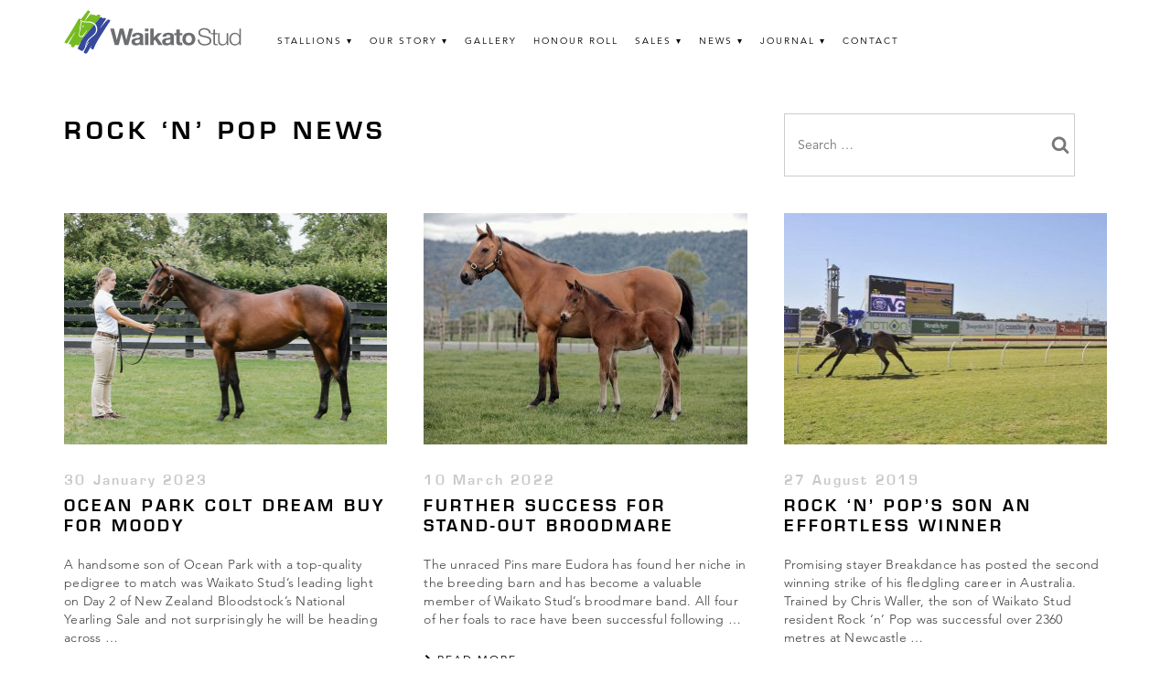

--- FILE ---
content_type: text/html; charset=UTF-8
request_url: https://waikatostud.com/category/rock-n-pop/
body_size: 12436
content:
<!doctype html>
<html lang="en-NZ">

<head>
  <meta charset="UTF-8">
  <meta name="viewport" content="width=device-width, initial-scale=1">
  <link rel="profile" href="http://gmpg.org/xfn/11">

  <title>Rock &#8216;N&#8217; Pop &#8211; Waikato Stud</title>
<link crossorigin data-rocket-preconnect href="https://ssl.google-analytics.com" rel="preconnect">
<link crossorigin data-rocket-preconnect href="https://platform.twitter.com" rel="preconnect"><link rel="preload" data-rocket-preload as="image" href="https://waikatostud.com/wp-content/uploads/2023/01/MAKE-A-WISH-354x253.jpg" imagesrcset="https://waikatostud.com/wp-content/uploads/2023/01/MAKE-A-WISH-354x253.jpg 354w, https://waikatostud.com/wp-content/uploads/2023/01/MAKE-A-WISH-708x506.jpg 708w" imagesizes="(max-width: 354px) 100vw, 354px" fetchpriority="high">
<meta name='robots' content='max-image-preview:large' />
	<style>img:is([sizes="auto" i], [sizes^="auto," i]) { contain-intrinsic-size: 3000px 1500px }</style>
	<link rel='dns-prefetch' href='//platform.twitter.com' />

<link rel="alternate" type="application/rss+xml" title="Waikato Stud &raquo; Feed" href="https://waikatostud.com/feed/" />
<link rel="alternate" type="application/rss+xml" title="Waikato Stud &raquo; Comments Feed" href="https://waikatostud.com/comments/feed/" />
<link rel="alternate" type="application/rss+xml" title="Waikato Stud &raquo; Rock &#039;N&#039; Pop Category Feed" href="https://waikatostud.com/category/rock-n-pop/feed/" />
<link rel='stylesheet' id='sbi_styles-css' href='https://waikatostud.com/wp-content/plugins/instagram-feed-pro/css/sbi-styles.min.css?ver=6.8.1' type='text/css' media='all' />
<style id='wp-emoji-styles-inline-css' type='text/css'>

	img.wp-smiley, img.emoji {
		display: inline !important;
		border: none !important;
		box-shadow: none !important;
		height: 1em !important;
		width: 1em !important;
		margin: 0 0.07em !important;
		vertical-align: -0.1em !important;
		background: none !important;
		padding: 0 !important;
	}
</style>
<link rel='stylesheet' id='wp-block-library-css' href='https://waikatostud.com/wp-includes/css/dist/block-library/style.min.css?ver=d897d88498d7bdf9f23fa5d2aa03e40c' type='text/css' media='all' />
<style id='classic-theme-styles-inline-css' type='text/css'>
/*! This file is auto-generated */
.wp-block-button__link{color:#fff;background-color:#32373c;border-radius:9999px;box-shadow:none;text-decoration:none;padding:calc(.667em + 2px) calc(1.333em + 2px);font-size:1.125em}.wp-block-file__button{background:#32373c;color:#fff;text-decoration:none}
</style>
<style id='global-styles-inline-css' type='text/css'>
:root{--wp--preset--aspect-ratio--square: 1;--wp--preset--aspect-ratio--4-3: 4/3;--wp--preset--aspect-ratio--3-4: 3/4;--wp--preset--aspect-ratio--3-2: 3/2;--wp--preset--aspect-ratio--2-3: 2/3;--wp--preset--aspect-ratio--16-9: 16/9;--wp--preset--aspect-ratio--9-16: 9/16;--wp--preset--color--black: #000000;--wp--preset--color--cyan-bluish-gray: #abb8c3;--wp--preset--color--white: #ffffff;--wp--preset--color--pale-pink: #f78da7;--wp--preset--color--vivid-red: #cf2e2e;--wp--preset--color--luminous-vivid-orange: #ff6900;--wp--preset--color--luminous-vivid-amber: #fcb900;--wp--preset--color--light-green-cyan: #7bdcb5;--wp--preset--color--vivid-green-cyan: #00d084;--wp--preset--color--pale-cyan-blue: #8ed1fc;--wp--preset--color--vivid-cyan-blue: #0693e3;--wp--preset--color--vivid-purple: #9b51e0;--wp--preset--gradient--vivid-cyan-blue-to-vivid-purple: linear-gradient(135deg,rgba(6,147,227,1) 0%,rgb(155,81,224) 100%);--wp--preset--gradient--light-green-cyan-to-vivid-green-cyan: linear-gradient(135deg,rgb(122,220,180) 0%,rgb(0,208,130) 100%);--wp--preset--gradient--luminous-vivid-amber-to-luminous-vivid-orange: linear-gradient(135deg,rgba(252,185,0,1) 0%,rgba(255,105,0,1) 100%);--wp--preset--gradient--luminous-vivid-orange-to-vivid-red: linear-gradient(135deg,rgba(255,105,0,1) 0%,rgb(207,46,46) 100%);--wp--preset--gradient--very-light-gray-to-cyan-bluish-gray: linear-gradient(135deg,rgb(238,238,238) 0%,rgb(169,184,195) 100%);--wp--preset--gradient--cool-to-warm-spectrum: linear-gradient(135deg,rgb(74,234,220) 0%,rgb(151,120,209) 20%,rgb(207,42,186) 40%,rgb(238,44,130) 60%,rgb(251,105,98) 80%,rgb(254,248,76) 100%);--wp--preset--gradient--blush-light-purple: linear-gradient(135deg,rgb(255,206,236) 0%,rgb(152,150,240) 100%);--wp--preset--gradient--blush-bordeaux: linear-gradient(135deg,rgb(254,205,165) 0%,rgb(254,45,45) 50%,rgb(107,0,62) 100%);--wp--preset--gradient--luminous-dusk: linear-gradient(135deg,rgb(255,203,112) 0%,rgb(199,81,192) 50%,rgb(65,88,208) 100%);--wp--preset--gradient--pale-ocean: linear-gradient(135deg,rgb(255,245,203) 0%,rgb(182,227,212) 50%,rgb(51,167,181) 100%);--wp--preset--gradient--electric-grass: linear-gradient(135deg,rgb(202,248,128) 0%,rgb(113,206,126) 100%);--wp--preset--gradient--midnight: linear-gradient(135deg,rgb(2,3,129) 0%,rgb(40,116,252) 100%);--wp--preset--font-size--small: 13px;--wp--preset--font-size--medium: 20px;--wp--preset--font-size--large: 36px;--wp--preset--font-size--x-large: 42px;--wp--preset--spacing--20: 0.44rem;--wp--preset--spacing--30: 0.67rem;--wp--preset--spacing--40: 1rem;--wp--preset--spacing--50: 1.5rem;--wp--preset--spacing--60: 2.25rem;--wp--preset--spacing--70: 3.38rem;--wp--preset--spacing--80: 5.06rem;--wp--preset--shadow--natural: 6px 6px 9px rgba(0, 0, 0, 0.2);--wp--preset--shadow--deep: 12px 12px 50px rgba(0, 0, 0, 0.4);--wp--preset--shadow--sharp: 6px 6px 0px rgba(0, 0, 0, 0.2);--wp--preset--shadow--outlined: 6px 6px 0px -3px rgba(255, 255, 255, 1), 6px 6px rgba(0, 0, 0, 1);--wp--preset--shadow--crisp: 6px 6px 0px rgba(0, 0, 0, 1);}:where(.is-layout-flex){gap: 0.5em;}:where(.is-layout-grid){gap: 0.5em;}body .is-layout-flex{display: flex;}.is-layout-flex{flex-wrap: wrap;align-items: center;}.is-layout-flex > :is(*, div){margin: 0;}body .is-layout-grid{display: grid;}.is-layout-grid > :is(*, div){margin: 0;}:where(.wp-block-columns.is-layout-flex){gap: 2em;}:where(.wp-block-columns.is-layout-grid){gap: 2em;}:where(.wp-block-post-template.is-layout-flex){gap: 1.25em;}:where(.wp-block-post-template.is-layout-grid){gap: 1.25em;}.has-black-color{color: var(--wp--preset--color--black) !important;}.has-cyan-bluish-gray-color{color: var(--wp--preset--color--cyan-bluish-gray) !important;}.has-white-color{color: var(--wp--preset--color--white) !important;}.has-pale-pink-color{color: var(--wp--preset--color--pale-pink) !important;}.has-vivid-red-color{color: var(--wp--preset--color--vivid-red) !important;}.has-luminous-vivid-orange-color{color: var(--wp--preset--color--luminous-vivid-orange) !important;}.has-luminous-vivid-amber-color{color: var(--wp--preset--color--luminous-vivid-amber) !important;}.has-light-green-cyan-color{color: var(--wp--preset--color--light-green-cyan) !important;}.has-vivid-green-cyan-color{color: var(--wp--preset--color--vivid-green-cyan) !important;}.has-pale-cyan-blue-color{color: var(--wp--preset--color--pale-cyan-blue) !important;}.has-vivid-cyan-blue-color{color: var(--wp--preset--color--vivid-cyan-blue) !important;}.has-vivid-purple-color{color: var(--wp--preset--color--vivid-purple) !important;}.has-black-background-color{background-color: var(--wp--preset--color--black) !important;}.has-cyan-bluish-gray-background-color{background-color: var(--wp--preset--color--cyan-bluish-gray) !important;}.has-white-background-color{background-color: var(--wp--preset--color--white) !important;}.has-pale-pink-background-color{background-color: var(--wp--preset--color--pale-pink) !important;}.has-vivid-red-background-color{background-color: var(--wp--preset--color--vivid-red) !important;}.has-luminous-vivid-orange-background-color{background-color: var(--wp--preset--color--luminous-vivid-orange) !important;}.has-luminous-vivid-amber-background-color{background-color: var(--wp--preset--color--luminous-vivid-amber) !important;}.has-light-green-cyan-background-color{background-color: var(--wp--preset--color--light-green-cyan) !important;}.has-vivid-green-cyan-background-color{background-color: var(--wp--preset--color--vivid-green-cyan) !important;}.has-pale-cyan-blue-background-color{background-color: var(--wp--preset--color--pale-cyan-blue) !important;}.has-vivid-cyan-blue-background-color{background-color: var(--wp--preset--color--vivid-cyan-blue) !important;}.has-vivid-purple-background-color{background-color: var(--wp--preset--color--vivid-purple) !important;}.has-black-border-color{border-color: var(--wp--preset--color--black) !important;}.has-cyan-bluish-gray-border-color{border-color: var(--wp--preset--color--cyan-bluish-gray) !important;}.has-white-border-color{border-color: var(--wp--preset--color--white) !important;}.has-pale-pink-border-color{border-color: var(--wp--preset--color--pale-pink) !important;}.has-vivid-red-border-color{border-color: var(--wp--preset--color--vivid-red) !important;}.has-luminous-vivid-orange-border-color{border-color: var(--wp--preset--color--luminous-vivid-orange) !important;}.has-luminous-vivid-amber-border-color{border-color: var(--wp--preset--color--luminous-vivid-amber) !important;}.has-light-green-cyan-border-color{border-color: var(--wp--preset--color--light-green-cyan) !important;}.has-vivid-green-cyan-border-color{border-color: var(--wp--preset--color--vivid-green-cyan) !important;}.has-pale-cyan-blue-border-color{border-color: var(--wp--preset--color--pale-cyan-blue) !important;}.has-vivid-cyan-blue-border-color{border-color: var(--wp--preset--color--vivid-cyan-blue) !important;}.has-vivid-purple-border-color{border-color: var(--wp--preset--color--vivid-purple) !important;}.has-vivid-cyan-blue-to-vivid-purple-gradient-background{background: var(--wp--preset--gradient--vivid-cyan-blue-to-vivid-purple) !important;}.has-light-green-cyan-to-vivid-green-cyan-gradient-background{background: var(--wp--preset--gradient--light-green-cyan-to-vivid-green-cyan) !important;}.has-luminous-vivid-amber-to-luminous-vivid-orange-gradient-background{background: var(--wp--preset--gradient--luminous-vivid-amber-to-luminous-vivid-orange) !important;}.has-luminous-vivid-orange-to-vivid-red-gradient-background{background: var(--wp--preset--gradient--luminous-vivid-orange-to-vivid-red) !important;}.has-very-light-gray-to-cyan-bluish-gray-gradient-background{background: var(--wp--preset--gradient--very-light-gray-to-cyan-bluish-gray) !important;}.has-cool-to-warm-spectrum-gradient-background{background: var(--wp--preset--gradient--cool-to-warm-spectrum) !important;}.has-blush-light-purple-gradient-background{background: var(--wp--preset--gradient--blush-light-purple) !important;}.has-blush-bordeaux-gradient-background{background: var(--wp--preset--gradient--blush-bordeaux) !important;}.has-luminous-dusk-gradient-background{background: var(--wp--preset--gradient--luminous-dusk) !important;}.has-pale-ocean-gradient-background{background: var(--wp--preset--gradient--pale-ocean) !important;}.has-electric-grass-gradient-background{background: var(--wp--preset--gradient--electric-grass) !important;}.has-midnight-gradient-background{background: var(--wp--preset--gradient--midnight) !important;}.has-small-font-size{font-size: var(--wp--preset--font-size--small) !important;}.has-medium-font-size{font-size: var(--wp--preset--font-size--medium) !important;}.has-large-font-size{font-size: var(--wp--preset--font-size--large) !important;}.has-x-large-font-size{font-size: var(--wp--preset--font-size--x-large) !important;}
:where(.wp-block-post-template.is-layout-flex){gap: 1.25em;}:where(.wp-block-post-template.is-layout-grid){gap: 1.25em;}
:where(.wp-block-columns.is-layout-flex){gap: 2em;}:where(.wp-block-columns.is-layout-grid){gap: 2em;}
:root :where(.wp-block-pullquote){font-size: 1.5em;line-height: 1.6;}
</style>
<link rel='stylesheet' id='ws-material-css' href='https://waikatostud.com/wp-content/themes/ws/assets/material-components-web.min.css?ver=d897d88498d7bdf9f23fa5d2aa03e40c' type='text/css' media='all' />
<link rel='stylesheet' id='ws-fancybox-css' href='https://waikatostud.com/wp-content/themes/ws/assets/jquery.fancybox.min.css?ver=d897d88498d7bdf9f23fa5d2aa03e40c' type='text/css' media='all' />
<link data-minify="1" rel='stylesheet' id='ws-slick-css' href='https://waikatostud.com/wp-content/cache/min/1/wp-content/themes/ws/assets/slick/slick.css?ver=1754566552' type='text/css' media='all' />
<link data-minify="1" rel='stylesheet' id='ws-style-css' href='https://waikatostud.com/wp-content/cache/min/1/wp-content/themes/ws/style.css?ver=1754566552' type='text/css' media='all' />
<link data-minify="1" rel='stylesheet' id='cf7cf-style-css' href='https://waikatostud.com/wp-content/cache/min/1/wp-content/plugins/cf7-conditional-fields/style.css?ver=1754566552' type='text/css' media='all' />
<link data-minify="1" rel='stylesheet' id='customcss-css' href='https://waikatostud.com/wp-content/cache/min/1/wp-content/themes/ws/assets/custom.css?ver=1754566552' type='text/css' media='all' />
<script type="text/javascript" src="https://waikatostud.com/wp-includes/js/jquery/jquery.min.js?ver=3.7.1" id="jquery-core-js"></script>
<script type="text/javascript" src="https://waikatostud.com/wp-includes/js/jquery/jquery-migrate.min.js?ver=3.4.1" id="jquery-migrate-js"></script>
<script data-minify="1" type="text/javascript" src="https://waikatostud.com/wp-content/cache/min/1/wp-content/themes/ws/js/material-components-web.js?ver=1754566553" id="ws-material-js"></script>
<script type="text/javascript" src="https://waikatostud.com/wp-content/themes/ws/js/jquery.fancybox.min.js?ver=d897d88498d7bdf9f23fa5d2aa03e40c" id="ws-fancybox-js"></script>
<script type="text/javascript" src="https://waikatostud.com/wp-content/themes/ws/js/isotope.pkgd.min.js?ver=d897d88498d7bdf9f23fa5d2aa03e40c" id="ws-isotope-js"></script>
<script type="text/javascript" src="https://waikatostud.com/wp-content/themes/ws/js/imagesloaded.pkgd.min.js?ver=d897d88498d7bdf9f23fa5d2aa03e40c" id="ws-imagesloaded-js"></script>
<script data-minify="1" type="text/javascript" src="https://waikatostud.com/wp-content/cache/min/1/wp-content/themes/ws/js/modernizr-custom.js?ver=1754566553" id="ws-modernizr-js"></script>
<script type="text/javascript" src="https://waikatostud.com/wp-content/themes/ws/assets/slick/slick.min.js?ver=d897d88498d7bdf9f23fa5d2aa03e40c" id="ws-slick-js"></script>
<script data-minify="1" type="text/javascript" src="https://waikatostud.com/wp-content/cache/min/1/wp-content/themes/ws/js/responsivetabs.js?ver=1754566553" id="ws-responsive-tabs-js"></script>
<script type="text/javascript" src="https://waikatostud.com/wp-content/themes/ws/js/animatescroll.min.js?ver=d897d88498d7bdf9f23fa5d2aa03e40c" id="ws-animatescroll-js"></script>
<script type="text/javascript" src="https://waikatostud.com/wp-content/themes/ws/js/waypoints.min.js?ver=d897d88498d7bdf9f23fa5d2aa03e40c" id="ws-waypoints-js"></script>
<script type="text/javascript" src="https://waikatostud.com/wp-content/themes/ws/js/jquery.counterup.min.js?ver=d897d88498d7bdf9f23fa5d2aa03e40c" id="ws-counterup-js"></script>
<link rel="https://api.w.org/" href="https://waikatostud.com/wp-json/" /><link rel="alternate" title="JSON" type="application/json" href="https://waikatostud.com/wp-json/wp/v2/categories/7" /><link rel="EditURI" type="application/rsd+xml" title="RSD" href="https://waikatostud.com/xmlrpc.php?rsd" />

<!-- Stream WordPress user activity plugin v4.1.1 -->
<meta name="key" content="value!!!"><link rel="icon" href="https://waikatostud.com/wp-content/uploads/2024/02/favicon.png" sizes="32x32" />
<link rel="icon" href="https://waikatostud.com/wp-content/uploads/2024/02/favicon.png" sizes="192x192" />
<link rel="apple-touch-icon" href="https://waikatostud.com/wp-content/uploads/2024/02/favicon.png" />
<meta name="msapplication-TileImage" content="https://waikatostud.com/wp-content/uploads/2024/02/favicon.png" />
		<style type="text/css" id="wp-custom-css">
			.menu-item-has-children > a:after {
    content: '▾';
    margin-left: 5px;
}

.interface-navigable-region.interface-interface-skeleton__content {
    overflow-x: hidden;
}

.super-seth-button {
  display: inline-flex;
  align-items: center;
  justify-content: center;
  background-color: #000;
  color: #fff;
  font-family: "Avenir LT W01_95 Black1475556", sans-serif;
  font-weight: 500;
  font-size: 14px;
  text-transform: uppercase;
  text-align: center;
  text-decoration: none;
  padding: 12px 24px;
  border: none;
  border-radius: 4px;
  cursor: pointer;
  gap: 10px;
  transition: background-color 0.3s ease;
	margin-top: 20px;
}

.super-seth-button:hover {
  background-color: #222;
}

.super-seth-button .arrow-icon {
  font-size: 16px;
  display: inline-block;
	display: none !important;
}




/* Wrapper spacing */
.form-code1{
	padding-top: 30px !important;
padding-bottom: 30px;
}
input[type=email], input[type=url], input[type=password], input[type=search], input[type=number], input[type=tel], input[type=range], input[type=date], input[type=month], input[type=week], input[type=time], input[type=datetime], input[type=datetime-local], input[type=color], textarea{
	padding: 14px !important;
}
.wpcf7-form {
  width: 100%;
  max-width: 100%;
  margin: 0 auto;
  font-family: 'Arial', sans-serif;
  box-sizing: border-box;
}

.wpcf7-form h2 {
  font-size: 24px;
  color: #333;
  margin-bottom: 15px;
  text-transform: uppercase;
}

.wpcf7-form p {
  margin-bottom: 15px;
}

.wpcf7-form label {
  display: block;
  font-size: 16px;
  color: #333;
	margin-top: 14px;
margin-bottom: 14px;
}

.wpcf7-form div[style*="display: flex"] {
  display: flex;
  gap: 15px;
}

.wpcf7-form div[style*="display: flex"] p {
  flex: 1;
  margin-bottom: 0;
}

.wpcf7-text,
.wpcf7-textarea,
.wpcf7-number,
.wpcf7-date,
.wpcf7-select {
  width: 100%;
  border: 1px solid rgba(0, 0, 0, 0.25);
  border-radius: 5px;
  font-size: 16px;
  padding: 12px 15px;
  line-height: 1.5;
  height: 48px;
  transition: border 0.15s, box-shadow 0.15s;
  box-sizing: border-box;
}

.wpcf7-text:focus,
.wpcf7-textarea:focus,
.wpcf7-number:focus,
.wpcf7-date:focus,
.wpcf7-select:focus {
  border-style: solid;
  border-color: #066aab;
  box-shadow: 0 0 0 1px #066aab, 0px 1px 2px rgba(0, 0, 0, 0.15);
  outline: none;
}

.wpcf7-textarea {
  height: 120px;
  resize: vertical;
}

.wpcf7-radio .wpcf7-list-item,
.wpcf7-checkbox .wpcf7-list-item {
  margin-right: 15px;
  display: inline-block;
}

.wpcf7-submit {
  background-color: black !important;
  color: white !important;
  border: none;
	    font-weight: 600;
 border-radius: 5px;
  padding: 12px 30px !important;
  font-size: 16px;
  cursor: pointer;
  transition: background-color 0.3s;
  text-transform: uppercase;
  height: 48px !important;
  line-height: 1.5;
}

.wpcf7-submit:hover {
  background-color: #055c8f;
}

.wpcf7-response-output {
  margin-top: 15px;
  padding: 10px;
  border-radius: 5px;
  font-size: 16px;
}

.wpcf7-form .foaling-date {
  width: 200px;
  height: 48px;
}

/* Responsive adjustments */
@media (max-width: 768px) {
  .wpcf7-form div[style*="display: flex"] {
    flex-direction: column;
    gap: 10px;
  }

  .wpcf7-form div[style*="display: flex"] p {
    width: 100%;
  }

  .wpcf7-form .foaling-date {
    width: 100%;
  }
}

#wpforms-form-68895 input[type="text"],
#wpforms-form-68895 input[type="email"],
#wpforms-form-68895 input[type="tel"],
#wpforms-form-68895 input[type="url"],
#wpforms-form-68895 input[type="password"],
#wpforms-form-68895 input[type="number"],
#wpforms-form-68895 textarea,
#wpforms-form-68895 select {
    width: 100%;
    border: 1px solid rgba(0, 0, 0, 0.25);
    border-radius: 5px;
    font-size: 16px;
    padding: 12px 15px;
    line-height: 1.5;
    height: 58px;
    transition: border 0.15s, box-shadow 0.15s;
    box-sizing: border-box;
}

/* Ensure textarea height is auto to allow resizing */
#wpforms-form-68895 textarea {
    height: 118px;
}
#wpforms-form-68895 .flatpickr-current-month input.cur-year{
	    padding: 0 !important;

}
.flatpickr-current-month input.cur-year{
	    padding: 0 !important;

}		</style>
		
  <script type="text/javascript">
    var _gaq = _gaq || [];
    _gaq.push(['_setAccount', 'UA-54846036-1']);
    _gaq.push(['_trackPageview']);

    (function() {
      var ga = document.createElement('script');
      ga.type = 'text/javascript';
      ga.async = true;
      ga.src = ('https:' == document.location.protocol ? 'https://ssl' : 'http://www') + '.google-analytics.com/ga.js';
      var s = document.getElementsByTagName('script')[0];
      s.parentNode.insertBefore(ga, s);
    })();
  </script>
<meta name="generator" content="WP Rocket 3.20.0.2" data-wpr-features="wpr_minify_js wpr_preconnect_external_domains wpr_oci wpr_minify_css wpr_desktop" /></head>

<body class="archive category category-rock-n-pop category-7 wp-custom-logo wp-theme-ws hfeed">

  <div  class="mobile-header">
    <a href="https://waikatostud.com">
      <img src="https://waikatostud.com/wp-content/uploads/2024/10/Waikato-Stud_Logo_Colour_RGB.svg" alt="Waikato Stud" class="site-header__logo">
    </a>
  </div>
  <input type="checkbox" id="drawer-toggle" name="drawer-toggle" />
  <label for="drawer-toggle" id="drawer-toggle-label"></label>

  <nav id="drawer">

    <div class="menu-main-menu-container"><ul id="menu-main-menu" class="menu"><li id="menu-item-35" class="menu-item menu-item-type-post_type menu-item-object-page menu-item-has-children menu-item-35"><a href="https://waikatostud.com/stallions/">Stallions</a>
<ul class="sub-menu">
	<li id="menu-item-41" class="menu-item menu-item-type-post_type menu-item-object-page menu-item-41"><a href="https://waikatostud.com/stallions/savabeel/">Savabeel</a></li>
	<li id="menu-item-25711" class="menu-item menu-item-type-post_type menu-item-object-page menu-item-25711"><a href="https://waikatostud.com/stallions/super-seth/">Super Seth</a></li>
	<li id="menu-item-36" class="menu-item menu-item-type-post_type menu-item-object-page menu-item-36"><a href="https://waikatostud.com/stallions/ocean-park/">Ocean Park</a></li>
	<li id="menu-item-23088" class="menu-item menu-item-type-post_type menu-item-object-page menu-item-23088"><a href="https://waikatostud.com/stallions/ardrossan/">Ardrossan</a></li>
	<li id="menu-item-29313" class="menu-item menu-item-type-post_type menu-item-object-page menu-item-29313"><a href="https://waikatostud.com/stallions/banquo/">Banquo</a></li>
	<li id="menu-item-30405" class="menu-item menu-item-type-post_type menu-item-object-page menu-item-30405"><a href="https://waikatostud.com/stallions/noverre/">Noverre</a></li>
</ul>
</li>
<li id="menu-item-33" class="menu-item menu-item-type-post_type menu-item-object-page menu-item-has-children menu-item-33"><a href="https://waikatostud.com/our-story/">Our Story</a>
<ul class="sub-menu">
	<li id="menu-item-34" class="menu-item menu-item-type-post_type menu-item-object-page menu-item-34"><a href="https://waikatostud.com/our-story/the-team/">Meet the Team</a></li>
	<li id="menu-item-357" class="menu-item menu-item-type-post_type menu-item-object-page menu-item-357"><a href="https://waikatostud.com/our-story/videos/">Videos</a></li>
	<li id="menu-item-65" class="menu-item menu-item-type-post_type menu-item-object-page menu-item-65"><a href="https://waikatostud.com/our-story/tributes/">Tributes</a></li>
	<li id="menu-item-64" class="menu-item menu-item-type-post_type menu-item-object-page menu-item-64"><a href="https://waikatostud.com/our-story/employment/">Employment</a></li>
</ul>
</li>
<li id="menu-item-66" class="menu-item menu-item-type-post_type menu-item-object-page menu-item-66"><a href="https://waikatostud.com/our-story/gallery/">Gallery</a></li>
<li id="menu-item-55" class="menu-item menu-item-type-post_type menu-item-object-page menu-item-55"><a href="https://waikatostud.com/honour-roll/">Honour Roll</a></li>
<li id="menu-item-54" class="menu-item menu-item-type-post_type menu-item-object-page menu-item-has-children menu-item-54"><a href="https://waikatostud.com/sales/">Sales</a>
<ul class="sub-menu">
	<li id="menu-item-72" class="menu-item menu-item-type-post_type menu-item-object-page menu-item-72"><a href="https://waikatostud.com/sales/">Upcoming Sales</a></li>
	<li id="menu-item-74" class="menu-item menu-item-type-post_type menu-item-object-page menu-item-74"><a href="https://waikatostud.com/sales/current-draft/">Current Draft</a></li>
	<li id="menu-item-73" class="menu-item menu-item-type-post_type menu-item-object-page menu-item-73"><a href="https://waikatostud.com/sales/past-sales/">Past Sales</a></li>
</ul>
</li>
<li id="menu-item-32" class="menu-item menu-item-type-post_type menu-item-object-page current_page_parent menu-item-has-children menu-item-32"><a href="https://waikatostud.com/news/">News</a>
<ul class="sub-menu">
	<li id="menu-item-7005" class="menu-item menu-item-type-post_type menu-item-object-page current_page_parent menu-item-7005"><a href="https://waikatostud.com/news/">WS News</a></li>
	<li id="menu-item-77" class="menu-item menu-item-type-post_type menu-item-object-page menu-item-77"><a href="https://waikatostud.com/news/newsletter/">Newsletter</a></li>
	<li id="menu-item-25787" class="menu-item menu-item-type-post_type menu-item-object-page menu-item-25787"><a href="https://waikatostud.com/news/media-releases/">Media Releases</a></li>
	<li id="menu-item-29186" class="menu-item menu-item-type-taxonomy menu-item-object-category menu-item-29186"><a href="https://waikatostud.com/category/garry/">Garry’s corner</a></li>
</ul>
</li>
<li id="menu-item-25209" class="menu-item menu-item-type-post_type menu-item-object-page menu-item-has-children menu-item-25209"><a href="https://waikatostud.com/journal/">Journal</a>
<ul class="sub-menu">
	<li id="menu-item-32653" class="menu-item menu-item-type-post_type menu-item-object-page menu-item-32653"><a href="https://waikatostud.com/journal/the-waikato-stud-journal-issue-one/">Issue One</a></li>
	<li id="menu-item-32652" class="menu-item menu-item-type-post_type menu-item-object-page menu-item-32652"><a href="https://waikatostud.com/journal/">Issue Two</a></li>
	<li id="menu-item-69139" class="menu-item menu-item-type-post_type menu-item-object-page menu-item-69139"><a href="https://waikatostud.com/journal/the-waikato-stud-journal-issue-three/">Issue Three</a></li>
</ul>
</li>
<li id="menu-item-56" class="menu-item menu-item-type-post_type menu-item-object-page menu-item-56"><a href="https://waikatostud.com/contact/">Contact</a></li>
</ul></div>
    
  </nav>

  <div  id="page" class="site">
    <a class="skip-link screen-reader-text" href="#content">Skip to content</a>

    <div  class="header-wrapper">
      <header  id="masthead" class="site-header">

        <div class="pure-g">
          <div class="pure-u-desktop-1-4">

            <a href="https://waikatostud.com">
              <img src="https://waikatostud.com/wp-content/uploads/2024/10/Waikato-Stud_Logo_Colour_RGB.svg" alt="Waikato Stud" class="site-header__logo">
            </a>

          </div>
          <div class="pure-u-desktop-3-4">

            <nav id="site-navigation" class="main-navigation">
              <button class="menu-toggle" aria-controls="primary-menu" aria-expanded="false">Primary Menu</button>
              <div class="menu-main-menu-container"><ul id="menu-main-menu-1" class="menu"><li class="menu-item menu-item-type-post_type menu-item-object-page menu-item-has-children menu-item-35"><a href="https://waikatostud.com/stallions/">Stallions</a>
<ul class="sub-menu">
	<li class="menu-item menu-item-type-post_type menu-item-object-page menu-item-41"><a href="https://waikatostud.com/stallions/savabeel/">Savabeel</a></li>
	<li class="menu-item menu-item-type-post_type menu-item-object-page menu-item-25711"><a href="https://waikatostud.com/stallions/super-seth/">Super Seth</a></li>
	<li class="menu-item menu-item-type-post_type menu-item-object-page menu-item-36"><a href="https://waikatostud.com/stallions/ocean-park/">Ocean Park</a></li>
	<li class="menu-item menu-item-type-post_type menu-item-object-page menu-item-23088"><a href="https://waikatostud.com/stallions/ardrossan/">Ardrossan</a></li>
	<li class="menu-item menu-item-type-post_type menu-item-object-page menu-item-29313"><a href="https://waikatostud.com/stallions/banquo/">Banquo</a></li>
	<li class="menu-item menu-item-type-post_type menu-item-object-page menu-item-30405"><a href="https://waikatostud.com/stallions/noverre/">Noverre</a></li>
</ul>
</li>
<li class="menu-item menu-item-type-post_type menu-item-object-page menu-item-has-children menu-item-33"><a href="https://waikatostud.com/our-story/">Our Story</a>
<ul class="sub-menu">
	<li class="menu-item menu-item-type-post_type menu-item-object-page menu-item-34"><a href="https://waikatostud.com/our-story/the-team/">Meet the Team</a></li>
	<li class="menu-item menu-item-type-post_type menu-item-object-page menu-item-357"><a href="https://waikatostud.com/our-story/videos/">Videos</a></li>
	<li class="menu-item menu-item-type-post_type menu-item-object-page menu-item-65"><a href="https://waikatostud.com/our-story/tributes/">Tributes</a></li>
	<li class="menu-item menu-item-type-post_type menu-item-object-page menu-item-64"><a href="https://waikatostud.com/our-story/employment/">Employment</a></li>
</ul>
</li>
<li class="menu-item menu-item-type-post_type menu-item-object-page menu-item-66"><a href="https://waikatostud.com/our-story/gallery/">Gallery</a></li>
<li class="menu-item menu-item-type-post_type menu-item-object-page menu-item-55"><a href="https://waikatostud.com/honour-roll/">Honour Roll</a></li>
<li class="menu-item menu-item-type-post_type menu-item-object-page menu-item-has-children menu-item-54"><a href="https://waikatostud.com/sales/">Sales</a>
<ul class="sub-menu">
	<li class="menu-item menu-item-type-post_type menu-item-object-page menu-item-72"><a href="https://waikatostud.com/sales/">Upcoming Sales</a></li>
	<li class="menu-item menu-item-type-post_type menu-item-object-page menu-item-74"><a href="https://waikatostud.com/sales/current-draft/">Current Draft</a></li>
	<li class="menu-item menu-item-type-post_type menu-item-object-page menu-item-73"><a href="https://waikatostud.com/sales/past-sales/">Past Sales</a></li>
</ul>
</li>
<li class="menu-item menu-item-type-post_type menu-item-object-page current_page_parent menu-item-has-children menu-item-32"><a href="https://waikatostud.com/news/">News</a>
<ul class="sub-menu">
	<li class="menu-item menu-item-type-post_type menu-item-object-page current_page_parent menu-item-7005"><a href="https://waikatostud.com/news/">WS News</a></li>
	<li class="menu-item menu-item-type-post_type menu-item-object-page menu-item-77"><a href="https://waikatostud.com/news/newsletter/">Newsletter</a></li>
	<li class="menu-item menu-item-type-post_type menu-item-object-page menu-item-25787"><a href="https://waikatostud.com/news/media-releases/">Media Releases</a></li>
	<li class="menu-item menu-item-type-taxonomy menu-item-object-category menu-item-29186"><a href="https://waikatostud.com/category/garry/">Garry’s corner</a></li>
</ul>
</li>
<li class="menu-item menu-item-type-post_type menu-item-object-page menu-item-has-children menu-item-25209"><a href="https://waikatostud.com/journal/">Journal</a>
<ul class="sub-menu">
	<li class="menu-item menu-item-type-post_type menu-item-object-page menu-item-32653"><a href="https://waikatostud.com/journal/the-waikato-stud-journal-issue-one/">Issue One</a></li>
	<li class="menu-item menu-item-type-post_type menu-item-object-page menu-item-32652"><a href="https://waikatostud.com/journal/">Issue Two</a></li>
	<li class="menu-item menu-item-type-post_type menu-item-object-page menu-item-69139"><a href="https://waikatostud.com/journal/the-waikato-stud-journal-issue-three/">Issue Three</a></li>
</ul>
</li>
<li class="menu-item menu-item-type-post_type menu-item-object-page menu-item-56"><a href="https://waikatostud.com/contact/">Contact</a></li>
</ul></div>
                          </nav>

          </div>
        </div>

      </header>

    </div>

    <div  id="content" class="site-content">
<div  class="content">

  <div class="content__main content__main--blog">

		
      <div class="mdc-layout-grid">
        <div class="mdc-layout-grid__inner">

          <div class="mdc-layout-grid__cell mdc-layout-grid__cell--span-8">
            <h1 class="page-title">Rock &#8216;N&#8217; Pop News</h1>
          </div>

          <div class="mdc-layout-grid__cell mdc-layout-grid__cell--span-4  mdc-layout-grid__cell--span-8-tablet mdc-layout-grid__cell--span-8-phone" style="max-width: 100%;">
            <form role="search" method="get" class="search-form" action="https://waikatostud.com/">
    <div class="">
      <label>
          <span class="screen-reader-text">Search for:</span>
          <input type="search" class="search-field" placeholder="Search &hellip;" value="" name="s" />
      </label>
      <span class="">
        <button type="submit" class="search-submit" >
          <img src="https://waikatostud.com/wp-content/themes/ws/assets/search.svg" alt="Search" class="search-submit--img">
        </button>
      </span>
    </div>
</form>
          </div>

    			
<div class="mdc-layout-grid__cell" id="post-31917">
  <!-- <img src="https://waikatostud.com/wp-content/themes/ws/assets/grey.png" style="width:100%; height: 250px;" alt=""> -->
  <a href="https://waikatostud.com/ocean-park-colt-dream-buy-for-moody/">
    <img width="354" height="253" src="https://waikatostud.com/wp-content/uploads/2023/01/MAKE-A-WISH-354x253.jpg" class="attachment-honourroll-thumb size-honourroll-thumb wp-post-image" alt="" decoding="async" fetchpriority="high" srcset="https://waikatostud.com/wp-content/uploads/2023/01/MAKE-A-WISH-354x253.jpg 354w, https://waikatostud.com/wp-content/uploads/2023/01/MAKE-A-WISH-708x506.jpg 708w" sizes="(max-width: 354px) 100vw, 354px" />  </a>

  <div class="news__date">30 January  2023</div>

  <h2>Ocean Park colt dream buy for Moody</h2>
  <p><p>A handsome son of Ocean Park with a top-quality pedigree to match was Waikato Stud’s leading light on Day 2 of New Zealand Bloodstock’s National Yearling Sale and not surprisingly he will be heading across &#8230;</p>
</p>

  <a href="https://waikatostud.com/ocean-park-colt-dream-buy-for-moody/"><svg width="10" height="10" viewBox="0 0 1792 1792" xmlns="http://www.w3.org/2000/svg"><path d="M1363 877l-742 742q-19 19-45 19t-45-19l-166-166q-19-19-19-45t19-45l531-531-531-531q-19-19-19-45t19-45l166-166q19-19 45-19t45 19l742 742q19 19 19 45t-19 45z"/></svg> Read More</a>

</div>

<div class="mdc-layout-grid__cell" id="post-30343">
  <!-- <img src="https://waikatostud.com/wp-content/themes/ws/assets/grey.png" style="width:100%; height: 250px;" alt=""> -->
  <a href="https://waikatostud.com/further-success-for-stand-out-broodmare/">
    <img width="354" height="253" src="https://waikatostud.com/wp-content/uploads/2018/10/Eudora-web-354x253.jpg" class="attachment-honourroll-thumb size-honourroll-thumb wp-post-image" alt="" decoding="async" srcset="https://waikatostud.com/wp-content/uploads/2018/10/Eudora-web-354x253.jpg 354w, https://waikatostud.com/wp-content/uploads/2018/10/Eudora-web-708x506.jpg 708w" sizes="(max-width: 354px) 100vw, 354px" />  </a>

  <div class="news__date">10 March  2022</div>

  <h2>Further success for stand-out broodmare</h2>
  <p><p>The unraced Pins mare Eudora has found her niche in the breeding barn and has become a valuable member of Waikato Stud’s broodmare band. All four of her foals to race have been successful following &#8230;</p>
</p>

  <a href="https://waikatostud.com/further-success-for-stand-out-broodmare/"><svg width="10" height="10" viewBox="0 0 1792 1792" xmlns="http://www.w3.org/2000/svg"><path d="M1363 877l-742 742q-19 19-45 19t-45-19l-166-166q-19-19-19-45t19-45l531-531-531-531q-19-19-19-45t19-45l166-166q19-19 45-19t45 19l742 742q19 19 19 45t-19 45z"/></svg> Read More</a>

</div>

<div class="mdc-layout-grid__cell" id="post-24339">
  <!-- <img src="https://waikatostud.com/wp-content/themes/ws/assets/grey.png" style="width:100%; height: 250px;" alt=""> -->
  <a href="https://waikatostud.com/rock-n-pops-son-an-effortless-winner/">
    <img width="354" height="253" src="https://waikatostud.com/wp-content/uploads/2019/08/Breakdance-26-08-354x253.jpg" class="attachment-honourroll-thumb size-honourroll-thumb wp-post-image" alt="" decoding="async" srcset="https://waikatostud.com/wp-content/uploads/2019/08/Breakdance-26-08-354x253.jpg 354w, https://waikatostud.com/wp-content/uploads/2019/08/Breakdance-26-08-708x506.jpg 708w" sizes="(max-width: 354px) 100vw, 354px" />  </a>

  <div class="news__date">27 August  2019</div>

  <h2>Rock ‘n’ Pop’s son an effortless winner</h2>
  <p><p>Promising stayer Breakdance has posted the second winning strike of his fledgling career in Australia. Trained by Chris Waller, the son of Waikato Stud resident Rock ‘n’ Pop was successful over 2360 metres at Newcastle &#8230;</p>
</p>

  <a href="https://waikatostud.com/rock-n-pops-son-an-effortless-winner/"><svg width="10" height="10" viewBox="0 0 1792 1792" xmlns="http://www.w3.org/2000/svg"><path d="M1363 877l-742 742q-19 19-45 19t-45-19l-166-166q-19-19-19-45t19-45l531-531-531-531q-19-19-19-45t19-45l166-166q19-19 45-19t45 19l742 742q19 19 19 45t-19 45z"/></svg> Read More</a>

</div>

<div class="mdc-layout-grid__cell" id="post-24160">
  <!-- <img src="https://waikatostud.com/wp-content/themes/ws/assets/grey.png" style="width:100%; height: 250px;" alt=""> -->
  <a href="https://waikatostud.com/top-season-for-rock-n-pops-son-surely-sacred/">
    <img width="354" height="253" src="https://waikatostud.com/wp-content/uploads/2019/07/WS-0028-LR-354x253.jpg" class="attachment-honourroll-thumb size-honourroll-thumb wp-post-image" alt="" decoding="async" loading="lazy" srcset="https://waikatostud.com/wp-content/uploads/2019/07/WS-0028-LR-354x253.jpg 354w, https://waikatostud.com/wp-content/uploads/2019/07/WS-0028-LR-708x506.jpg 708w" sizes="auto, (max-width: 354px) 100vw, 354px" />  </a>

  <div class="news__date">26 July  2019</div>

  <h2>Top season for Rock ‘n’ Pop’s son Surely Sacred</h2>
  <p><p>The home-bred Surely Sacred has been a flagship performer this season for Rock ‘n’ Pop, who is showing a propensity to produce classic and staying performers. The Tony Pike-trained three-year-old made impressive progress to win &#8230;</p>
</p>

  <a href="https://waikatostud.com/top-season-for-rock-n-pops-son-surely-sacred/"><svg width="10" height="10" viewBox="0 0 1792 1792" xmlns="http://www.w3.org/2000/svg"><path d="M1363 877l-742 742q-19 19-45 19t-45-19l-166-166q-19-19-19-45t19-45l531-531-531-531q-19-19-19-45t19-45l166-166q19-19 45-19t45 19l742 742q19 19 19 45t-19 45z"/></svg> Read More</a>

</div>

<div class="mdc-layout-grid__cell" id="post-24107">
  <!-- <img src="https://waikatostud.com/wp-content/themes/ws/assets/grey.png" style="width:100%; height: 250px;" alt=""> -->
  <a href="https://waikatostud.com/notable-double-for-rock-n-pop/">
    <img width="354" height="253" src="https://waikatostud.com/wp-content/uploads/2019/07/ock-Island-Line-Taranaki-354x253.jpg" class="attachment-honourroll-thumb size-honourroll-thumb wp-post-image" alt="" decoding="async" loading="lazy" srcset="https://waikatostud.com/wp-content/uploads/2019/07/ock-Island-Line-Taranaki-354x253.jpg 354w, https://waikatostud.com/wp-content/uploads/2019/07/ock-Island-Line-Taranaki-708x506.jpg 708w" sizes="auto, (max-width: 354px) 100vw, 354px" />  </a>

  <div class="news__date">22 July  2019</div>

  <h2>Notable double for Rock ‘n’ Pop</h2>
  <p><p>Rock ‘n’ Pop continues to be a steady source of success for breeders and a trans-Tasman weekend double emphasised that. The Waikato Stud stallion enjoyed domestic success at New Plymouth on Saturday and in Queensland. &#8230;</p>
</p>

  <a href="https://waikatostud.com/notable-double-for-rock-n-pop/"><svg width="10" height="10" viewBox="0 0 1792 1792" xmlns="http://www.w3.org/2000/svg"><path d="M1363 877l-742 742q-19 19-45 19t-45-19l-166-166q-19-19-19-45t19-45l531-531-531-531q-19-19-19-45t19-45l166-166q19-19 45-19t45 19l742 742q19 19 19 45t-19 45z"/></svg> Read More</a>

</div>

<div class="mdc-layout-grid__cell" id="post-24058">
  <!-- <img src="https://waikatostud.com/wp-content/themes/ws/assets/grey.png" style="width:100%; height: 250px;" alt=""> -->
  <a href="https://waikatostud.com/rock-n-pop-mare-has-her-day/">
    <img width="354" height="253" src="https://waikatostud.com/wp-content/uploads/2019/07/VEUVE-CLIQUOT-HB-18-7-2019-RACE-IMAGES-PHOTOS-354x253.jpg" class="attachment-honourroll-thumb size-honourroll-thumb wp-post-image" alt="" decoding="async" loading="lazy" srcset="https://waikatostud.com/wp-content/uploads/2019/07/VEUVE-CLIQUOT-HB-18-7-2019-RACE-IMAGES-PHOTOS-354x253.jpg 354w, https://waikatostud.com/wp-content/uploads/2019/07/VEUVE-CLIQUOT-HB-18-7-2019-RACE-IMAGES-PHOTOS-708x506.jpg 708w" sizes="auto, (max-width: 354px) 100vw, 354px" />  </a>

  <div class="news__date">19 July  2019</div>

  <h2>Rock ‘n’ Pop mare has her day</h2>
  <p><p>Veuve Clicquot dug deep to post an overdue success at Hastings where she had to overcome a chequered passage. The Rock ‘n’ Pop mare was in trouble when hampered at the start, but she rallied &#8230;</p>
</p>

  <a href="https://waikatostud.com/rock-n-pop-mare-has-her-day/"><svg width="10" height="10" viewBox="0 0 1792 1792" xmlns="http://www.w3.org/2000/svg"><path d="M1363 877l-742 742q-19 19-45 19t-45-19l-166-166q-19-19-19-45t19-45l531-531-531-531q-19-19-19-45t19-45l166-166q19-19 45-19t45 19l742 742q19 19 19 45t-19 45z"/></svg> Read More</a>

</div>

<div class="mdc-layout-grid__cell" id="post-24048">
  <!-- <img src="https://waikatostud.com/wp-content/themes/ws/assets/grey.png" style="width:100%; height: 250px;" alt=""> -->
  <a href="https://waikatostud.com/rock-n-pop-3yo-breaks-through-early/">
    <img width="354" height="253" src="https://waikatostud.com/wp-content/uploads/2019/07/Rainbow-Theif-Ross-HolburtRacing-Photos-354x253.jpg" class="attachment-honourroll-thumb size-honourroll-thumb wp-post-image" alt="" decoding="async" loading="lazy" srcset="https://waikatostud.com/wp-content/uploads/2019/07/Rainbow-Theif-Ross-HolburtRacing-Photos-354x253.jpg 354w, https://waikatostud.com/wp-content/uploads/2019/07/Rainbow-Theif-Ross-HolburtRacing-Photos-708x506.jpg 708w" sizes="auto, (max-width: 354px) 100vw, 354px" />  </a>

  <div class="news__date">16 July  2019</div>

  <h2>Rock ‘n’ Pop 3YO breaks through early</h2>
  <p><p>Rainbow Thief has wasted no time in posting the first winning strike of his career in Australia. The son of Rock ‘n’ Pop recently won at Geelong at his second appearance for trainer Michael Moroney. &#8230;</p>
</p>

  <a href="https://waikatostud.com/rock-n-pop-3yo-breaks-through-early/"><svg width="10" height="10" viewBox="0 0 1792 1792" xmlns="http://www.w3.org/2000/svg"><path d="M1363 877l-742 742q-19 19-45 19t-45-19l-166-166q-19-19-19-45t19-45l531-531-531-531q-19-19-19-45t19-45l166-166q19-19 45-19t45 19l742 742q19 19 19 45t-19 45z"/></svg> Read More</a>

</div>

<div class="mdc-layout-grid__cell" id="post-24015">
  <!-- <img src="https://waikatostud.com/wp-content/themes/ws/assets/grey.png" style="width:100%; height: 250px;" alt=""> -->
  <a href="https://waikatostud.com/bright-future-tipped-for-rock-n-pops-son/">
    <img width="354" height="253" src="https://waikatostud.com/wp-content/uploads/2019/07/MY-CALLISTO-AVONDALE-10-7-2019-RACE-IMAGES-PHOTO-354x253.jpg" class="attachment-honourroll-thumb size-honourroll-thumb wp-post-image" alt="" decoding="async" loading="lazy" srcset="https://waikatostud.com/wp-content/uploads/2019/07/MY-CALLISTO-AVONDALE-10-7-2019-RACE-IMAGES-PHOTO-354x253.jpg 354w, https://waikatostud.com/wp-content/uploads/2019/07/MY-CALLISTO-AVONDALE-10-7-2019-RACE-IMAGES-PHOTO-708x506.jpg 708w" sizes="auto, (max-width: 354px) 100vw, 354px" />  </a>

  <div class="news__date">12 July  2019</div>

  <h2>Bright future tipped for Rock ‘n’ Pop’s son</h2>
  <p><p>A strapping son of Rock ‘n’ Pop has made an encouraging start to his career for Pukekohe Park trainer Richard Collett. My Callisto was a debut second on his home track off a trial success &#8230;</p>
</p>

  <a href="https://waikatostud.com/bright-future-tipped-for-rock-n-pops-son/"><svg width="10" height="10" viewBox="0 0 1792 1792" xmlns="http://www.w3.org/2000/svg"><path d="M1363 877l-742 742q-19 19-45 19t-45-19l-166-166q-19-19-19-45t19-45l531-531-531-531q-19-19-19-45t19-45l166-166q19-19 45-19t45 19l742 742q19 19 19 45t-19 45z"/></svg> Read More</a>

</div>

<div class="mdc-layout-grid__cell" id="post-23949">
  <!-- <img src="https://waikatostud.com/wp-content/themes/ws/assets/grey.png" style="width:100%; height: 250px;" alt=""> -->
  <a href="https://waikatostud.com/rock-n-pops-son-a-smart-buy/">
    <img width="354" height="253" src="https://waikatostud.com/wp-content/uploads/2019/07/My-Boss-354x253.jpg" class="attachment-honourroll-thumb size-honourroll-thumb wp-post-image" alt="" decoding="async" loading="lazy" srcset="https://waikatostud.com/wp-content/uploads/2019/07/My-Boss-354x253.jpg 354w, https://waikatostud.com/wp-content/uploads/2019/07/My-Boss-149x105.jpg 149w" sizes="auto, (max-width: 354px) 100vw, 354px" />  </a>

  <div class="news__date">5 July  2019</div>

  <h2>Rock ‘n’ Pop’s son a smart buy</h2>
  <p><p>The Waikato Stud-bred and sold My Boss is proving a tidy piece of business for his Singapore owners. He was purchased by Asian World Racing for $7500 and that investment has now been more than &#8230;</p>
</p>

  <a href="https://waikatostud.com/rock-n-pops-son-a-smart-buy/"><svg width="10" height="10" viewBox="0 0 1792 1792" xmlns="http://www.w3.org/2000/svg"><path d="M1363 877l-742 742q-19 19-45 19t-45-19l-166-166q-19-19-19-45t19-45l531-531-531-531q-19-19-19-45t19-45l166-166q19-19 45-19t45 19l742 742q19 19 19 45t-19 45z"/></svg> Read More</a>

</div>

<div class="mdc-layout-grid__cell" id="post-23887">
  <!-- <img src="https://waikatostud.com/wp-content/themes/ws/assets/grey.png" style="width:100%; height: 250px;" alt=""> -->
  <a href="https://waikatostud.com/royal-staying-effort/">
    <img width="354" height="253" src="https://waikatostud.com/wp-content/uploads/2019/06/REX-ROYALE-WAVERLEY-27-6-2019-1-354x253.jpg" class="attachment-honourroll-thumb size-honourroll-thumb wp-post-image" alt="" decoding="async" loading="lazy" srcset="https://waikatostud.com/wp-content/uploads/2019/06/REX-ROYALE-WAVERLEY-27-6-2019-1-354x253.jpg 354w, https://waikatostud.com/wp-content/uploads/2019/06/REX-ROYALE-WAVERLEY-27-6-2019-1-708x506.jpg 708w" sizes="auto, (max-width: 354px) 100vw, 354px" />  </a>

  <div class="news__date">28 June  2019</div>

  <h2>Royal staying effort</h2>
  <p><p>A step up in distance has proved to be the key to seeing the best of Rock ‘n’ Pop’s son Rex Royale. He finished runner-up over a middle distance at Wanganui two runs back before &#8230;</p>
</p>

  <a href="https://waikatostud.com/royal-staying-effort/"><svg width="10" height="10" viewBox="0 0 1792 1792" xmlns="http://www.w3.org/2000/svg"><path d="M1363 877l-742 742q-19 19-45 19t-45-19l-166-166q-19-19-19-45t19-45l531-531-531-531q-19-19-19-45t19-45l166-166q19-19 45-19t45 19l742 742q19 19 19 45t-19 45z"/></svg> Read More</a>

</div>

<div class="mdc-layout-grid__cell" id="post-23683">
  <!-- <img src="https://waikatostud.com/wp-content/themes/ws/assets/grey.png" style="width:100%; height: 250px;" alt=""> -->
  <a href="https://waikatostud.com/dominic-opens-singapore-account/">
    <img width="354" height="253" src="https://waikatostud.com/wp-content/uploads/2019/06/WS-0071-LR-354x253.jpg" class="attachment-honourroll-thumb size-honourroll-thumb wp-post-image" alt="" decoding="async" loading="lazy" srcset="https://waikatostud.com/wp-content/uploads/2019/06/WS-0071-LR-354x253.jpg 354w, https://waikatostud.com/wp-content/uploads/2019/06/WS-0071-LR-708x506.jpg 708w" sizes="auto, (max-width: 354px) 100vw, 354px" />  </a>

  <div class="news__date">11 June  2019</div>

  <h2>Dominic opens Singapore account</h2>
  <p><p>Rock ‘n’ Pop’s son Dominic is on the board in Singapore following his maiden success at Kranji. Previously placed from just a handful of starts, the four-year-old on Sunday won over 1200 metres. He is &#8230;</p>
</p>

  <a href="https://waikatostud.com/dominic-opens-singapore-account/"><svg width="10" height="10" viewBox="0 0 1792 1792" xmlns="http://www.w3.org/2000/svg"><path d="M1363 877l-742 742q-19 19-45 19t-45-19l-166-166q-19-19-19-45t19-45l531-531-531-531q-19-19-19-45t19-45l166-166q19-19 45-19t45 19l742 742q19 19 19 45t-19 45z"/></svg> Read More</a>

</div>

<div class="mdc-layout-grid__cell" id="post-23143">
  <!-- <img src="https://waikatostud.com/wp-content/themes/ws/assets/grey.png" style="width:100%; height: 250px;" alt=""> -->
  <a href="https://waikatostud.com/rock-n-pops-son-strikes-2/">
    <img width="354" height="253" src="https://waikatostud.com/wp-content/uploads/2019/05/51E9C366-1857-4B0F-9977-8393FE5A2467-354x253.jpeg" class="attachment-honourroll-thumb size-honourroll-thumb wp-post-image" alt="" decoding="async" loading="lazy" />  </a>

  <div class="news__date">4 May  2019</div>

  <h2>Rock ‘n’ Pop’s son strikes</h2>
  <p><p>Champion trainer Chris Waller has a son of Waikato Stud’s Rock ‘n’ Pop on target for a Queensland staying feature. He produced The Lord Mayor to win convincingly win today’s Gold Coast Cup and will &#8230;</p>
</p>

  <a href="https://waikatostud.com/rock-n-pops-son-strikes-2/"><svg width="10" height="10" viewBox="0 0 1792 1792" xmlns="http://www.w3.org/2000/svg"><path d="M1363 877l-742 742q-19 19-45 19t-45-19l-166-166q-19-19-19-45t19-45l531-531-531-531q-19-19-19-45t19-45l166-166q19-19 45-19t45 19l742 742q19 19 19 45t-19 45z"/></svg> Read More</a>

</div>
            <div class="mdc-layout-grid__cell mdc-layout-grid__cell--span-12">

              <div class="pagination">

                <div class="navigation"><ul>
<li class="active"><a href="https://waikatostud.com/category/rock-n-pop/">1</a></li>
<li><a href="https://waikatostud.com/category/rock-n-pop/page/2/">2</a></li>
<li><a href="https://waikatostud.com/category/rock-n-pop/page/3/">3</a></li>
<li>…</li>
<li><a href="https://waikatostud.com/category/rock-n-pop/page/6/">6</a></li>
<li><a href="https://waikatostud.com/category/rock-n-pop/page/2/" >&gt;</a></li>
</ul></div>
              </div>

            </div>
          </div>
        </div>
        
      </div>
    </div>


</div><!-- #content -->

<footer  class="footer">
  <div  class="footer__block">

    <div class="footer__container">

      <div class="pure-g">
        <div class="pure-u-1 pure-u-desktop-1-4 pure-u-tablet-1">
          <a href="/"><img src="https://waikatostud.com/wp-content/themes/ws/assets/waikato-Stud-logo-charcoal.svg" alt="Waikato Stud" class="footer__logo"></a>
        </div>
        <div class="pure-u-1 pure-u-desktop-1-4 pure-u-tablet-5-8">
          <div class="footer-widget footer-column-1">
<h3 class="wp-block-heading footer__heading">About Us</h3>
</div><div class="footer-widget footer-column-1">
<p>Waikato Stud is New Zealand’s premier Thoroughbred nursery, internationally-renowned for its award-winning breeding, rearing and development of elite racehorses.</p>
</div><div class="footer-widget footer-column-1">
<p>Our resident stallions include Savabeel, Super Seth, Ocean Park, Ardrossan, Banquo and Noverre.</p>
</div>        </div>
        <div class="pure-u-1 pure-u-desktop-1-6 pure-u-tablet-3-8">
            <div class="footer__links"><div class="footer-widget footer-column-2">
<h3 class="wp-block-heading footer__heading">Contact Us</h3>
</div><div class="footer-widget footer-column-2">
<p><a href="https://www.google.co.nz/maps/place/Waikato+Stud/@-37.7791127,175.8124873,17z/data=!3m1!4b1!4m5!3m4!1s0x6d6db10bd30a241f:0x368a0c85902bcf89!8m2!3d-37.779117!4d175.814676?hl=en" target="_blank" rel="noreferrer noopener">Waikato Stud<br>521 Tower Road, RD 1<br>Matamata 3471<br>New Zealand</a></p>
</div><div class="footer-widget footer-column-2">
<p><a href="mailto:info@waikatostud.co.nz">info@waikatostud.co.nz</a><br>P <a href="tel:+6478887717">+64 7 8‍88 7717</a><br>F +64 7 8‍88 6215</p>
</div></div>        </div>
        <div class="pure-u-1 pure-u-desktop-1-3 pure-u-tablet-1">
          <h3 class="footer__heading">Subscribe to our newsletter</h3>

          <form method="post" action="/thank-you" class="" accept-charset="UTF-8">
            <input type="hidden" name="mc4wp-subscribe" value="1" />
            <div class="">
              <input type="email" value="" placeholder="Email address" name="email" class="footer__subscribe-input" autocorrect="off" autocapitalize="off" required>
              <span class="">
                <button type="submit" class="footer__button" name="subscribe" id="subscribe" value="Subscribe">
                  <img src="https://waikatostud.com/wp-content/themes/ws/assets/chevron-right.svg" alt="Subscribe" class="footer__button-img">
                </button>
              </span>
            </div>
          </form>
          <div class="footer__socialmedia">
                  <a href="https://www.facebook.com/pages/Waikato-Stud/264950366870313" target="_blank">
        <svg width="16" height="16" viewBox="0 0 1792 1792" xmlns="http://www.w3.org/2000/svg">
          <title>Facebook</title>
          <path d="M1343 12v264h-157q-86 0-116 36t-30 108v189h293l-39 296h-254v759h-306v-759h-255v-296h255v-218q0-186 104-288.5t277-102.5q147 0 228 12z" fill = #fff />
        </svg>
      </a>
              <a href="https://twitter.com/#!/WaikatoStud" target="_blank">
        <svg width="16" height="14" viewBox="0 0 1200 1227" xmlns="http://www.w3.org/2000/svg">
            <path d="M714.163 519.284L1160.89 0H1055.03L667.137 450.887L357.328 0H0L468.492 681.821L0 1226.37H105.866L515.491 750.218L842.672 1226.37H1200L714.137 519.284H714.163ZM569.165 687.828L521.697 619.934L144.011 79.6944H306.615L611.412 515.685L658.88 583.579L1055.08 1150.3H892.476L569.165 687.854V687.828Z" fill = #fff />
        </svg>
      </a>
              <a href="https://www.instagram.com/waikatostud/" target="_blank">
        <title>Instagram</title>
        <svg width="16" height="16" viewBox="0 0 1792 1792" xmlns="http://www.w3.org/2000/svg">
          <path d="M1152 896q0-106-75-181t-181-75-181 75-75 181 75 181 181 75 181-75 75-181zm138 0q0 164-115 279t-279 115-279-115-115-279 115-279 279-115 279 115 115 279zm108-410q0 38-27 65t-65 27-65-27-27-65 27-65 65-27 65 27 27 65zm-502-220q-7 0-76.5-.5t-105.5 0-96.5 3-103 10-71.5 18.5q-50 20-88 58t-58 88q-11 29-18.5 71.5t-10 103-3 96.5 0 105.5.5 76.5-.5 76.5 0 105.5 3 96.5 10 103 18.5 71.5q20 50 58 88t88 58q29 11 71.5 18.5t103 10 96.5 3 105.5 0 76.5-.5 76.5.5 105.5 0 96.5-3 103-10 71.5-18.5q50-20 88-58t58-88q11-29 18.5-71.5t10-103 3-96.5 0-105.5-.5-76.5.5-76.5 0-105.5-3-96.5-10-103-18.5-71.5q-20-50-58-88t-88-58q-29-11-71.5-18.5t-103-10-96.5-3-105.5 0-76.5.5zm768 630q0 229-5 317-10 208-124 322t-322 124q-88 5-317 5t-317-5q-208-10-322-124t-124-322q-5-88-5-317t5-317q10-208 124-322t322-124q88-5 317-5t317 5q208 10 322 124t124 322q5 88 5 317z" fill = #fff />
        </svg>
      </a>
              <a href="https://vimeo.com/user72136353" target="_blank">
        <title>Vimeo</title>
        <svg width="16" height="16" viewBox="0 0 1792 1792" xmlns="http://www.w3.org/2000/svg">
          <path d="M1709 518q-10 236-332 651-333 431-562 431-142 0-240-263-44-160-132-482-72-262-157-262-18 0-127 76l-77-98q24-21 108-96.5t130-115.5q156-138 241-146 95-9 153 55.5t81 203.5q44 287 66 373 55 249 120 249 51 0 154-161 101-161 109-246 13-139-109-139-57 0-121 26 120-393 459-382 251 8 236 326z" fill = #fff />
        </svg>
      </a>
              </div>

                      <p class="footer__brochure"><a href="https://waikatostud.com/journal/the-waikato-stud-journal-issue-one/">Click here</a> to view the WS Journal / Issue One</p><p class="footer__brochure"><a href="https://waikatostud.com/journal/">Click here</a> to view the WS Journal / Issue Two</p><p class="footer__brochure"><a href="https://waikatostud.com/journal/the-waikato-stud-journal-issue-three/">Click here</a> to view the WS Journal / Issue Three</p>
          <p class="footer__brochure">
            <a href="https://waikatostud.com/privacy-policy/" target="_blank">Click here</a> to view our Privacy Policy
          </p>
        </div>
      </div>

    </div>

  </div>

  <div  class="footer__credit">
    <span class="copyright">&copy; 2026 WAIKATO STUD</span>
    <span class="divider">|</span>
    <span class="blend"><a href="https://blendcreative.co.nz/" target="_blank">CRAFTED BY BLEND CREATIVE</a></span>
  </div>

</footer>

</div><!-- #page -->


<script type="text/javascript">
  jQuery(document).ready(function() {

    var display = "hide";

    if (display === "show") {

      
      var collabFeature = document.createElement('li');
      collabFeature.className = "collab-feature";

      var img = document.createElement('img');
      img.alt = 'Waikato Stud Collaborations';
      img.src = '';
      collabFeature.appendChild(img);

      const title = document.createElement("b");
      title.innerHTML = "";
      collabFeature.appendChild(title);

      const description = document.createElement("p");
      description.innerHTML = "";
      collabFeature.appendChild(description);

      shopMenu.appendChild(collabFeature);

    }
  })
</script>

  <style>
    .menu-item-1232>ul:nth-child(2)>li:nth-child(3) {
      display: none;
    }
  </style>

<script type="speculationrules">
{"prefetch":[{"source":"document","where":{"and":[{"href_matches":"\/*"},{"not":{"href_matches":["\/wp-*.php","\/wp-admin\/*","\/wp-content\/uploads\/*","\/wp-content\/*","\/wp-content\/plugins\/*","\/wp-content\/themes\/ws\/*","\/*\\?(.+)"]}},{"not":{"selector_matches":"a[rel~=\"nofollow\"]"}},{"not":{"selector_matches":".no-prefetch, .no-prefetch a"}}]},"eagerness":"conservative"}]}
</script>
<!-- Custom Feeds for Instagram JS -->
<script type="text/javascript">
var sbiajaxurl = "https://waikatostud.com/wp-admin/admin-ajax.php";

</script>
<script>
document.addEventListener('DOMContentLoaded', function() {
  var radioYes = document.querySelector('input[name="booking-for"][value="Yes"]');
  var radioNo = document.querySelector('input[name="booking-for"][value="No"]');
  var behalfField = document.getElementById('behalf-field');

  function toggleBehalfField() {
    behalfField.style.display = radioYes.checked ? 'block' : 'none';
  }

  radioYes.addEventListener('change', toggleBehalfField);
  radioNo.addEventListener('change', toggleBehalfField);

  // Check initial state
  toggleBehalfField();
});
</script><script>
document.addEventListener('DOMContentLoaded', function() {
  var radioYes = document.querySelector('input[name="booking-for"][value="Yes"]');
  var radioNo = document.querySelector('input[name="booking-for"][value="No"]');
  var behalfField = document.getElementById('behalf-field');

  function toggleBehalfField() {
    behalfField.style.display = radioYes.checked ? 'block' : 'none';
  }

  radioYes.addEventListener('change', toggleBehalfField);
  radioNo.addEventListener('change', toggleBehalfField);

  // Check initial state
  toggleBehalfField();
});
</script><script>
document.addEventListener('DOMContentLoaded', function() {
  var radioYes = document.querySelector('input[name="booking-for"][value="Yes"]');
  var radioNo = document.querySelector('input[name="booking-for"][value="No"]');
  var behalfField = document.getElementById('behalf-field');

  function toggleBehalfField() {
    behalfField.style.display = radioYes.checked ? 'block' : 'none';
  }

  radioYes.addEventListener('change', toggleBehalfField);
  radioNo.addEventListener('change', toggleBehalfField);

  // Check initial state
  toggleBehalfField();
});
</script><script data-minify="1" type="text/javascript" src="https://waikatostud.com/wp-content/cache/min/1/wp-content/themes/ws/js/navigation.js?ver=1754566553" id="ws-navigation-js"></script>
<script data-minify="1" type="text/javascript" src="https://waikatostud.com/wp-content/cache/min/1/wp-content/themes/ws/js/skip-link-focus-fix.js?ver=1754566553" id="ws-skip-link-focus-fix-js"></script>
<script data-minify="1" type="text/javascript" src="https://waikatostud.com/wp-content/cache/min/1/widgets.js?ver=1754566553" id="twitter-widgets-js"></script>
<script data-minify="1" type="text/javascript" src="https://waikatostud.com/wp-content/cache/min/1/wp-content/themes/ws/js/custom-twitter-embed.js?ver=1754566553" id="custom-twitter-embed-js"></script>
<script type="text/javascript" src="https://waikatostud.com/wp-includes/js/dist/hooks.min.js?ver=4d63a3d491d11ffd8ac6" id="wp-hooks-js"></script>
<script type="text/javascript" src="https://waikatostud.com/wp-includes/js/dist/i18n.min.js?ver=5e580eb46a90c2b997e6" id="wp-i18n-js"></script>
<script type="text/javascript" id="wp-i18n-js-after">
/* <![CDATA[ */
wp.i18n.setLocaleData( { 'text direction\u0004ltr': [ 'ltr' ] } );
/* ]]> */
</script>
<script data-minify="1" type="text/javascript" src="https://waikatostud.com/wp-content/cache/min/1/wp-content/plugins/contact-form-7/includes/swv/js/index.js?ver=1754566553" id="swv-js"></script>
<script type="text/javascript" id="contact-form-7-js-translations">
/* <![CDATA[ */
( function( domain, translations ) {
	var localeData = translations.locale_data[ domain ] || translations.locale_data.messages;
	localeData[""].domain = domain;
	wp.i18n.setLocaleData( localeData, domain );
} )( "contact-form-7", {"translation-revision-date":"2024-03-18 08:28:49+0000","generator":"GlotPress\/4.0.1","domain":"messages","locale_data":{"messages":{"":{"domain":"messages","plural-forms":"nplurals=2; plural=n != 1;","lang":"en_NZ"},"Error:":["Error:"]}},"comment":{"reference":"includes\/js\/index.js"}} );
/* ]]> */
</script>
<script type="text/javascript" id="contact-form-7-js-before">
/* <![CDATA[ */
var wpcf7 = {
    "api": {
        "root": "https:\/\/waikatostud.com\/wp-json\/",
        "namespace": "contact-form-7\/v1"
    },
    "cached": 1
};
/* ]]> */
</script>
<script data-minify="1" type="text/javascript" src="https://waikatostud.com/wp-content/cache/min/1/wp-content/plugins/contact-form-7/includes/js/index.js?ver=1754566553" id="contact-form-7-js"></script>
<script type="text/javascript" id="wpcf7cf-scripts-js-extra">
/* <![CDATA[ */
var wpcf7cf_global_settings = {"ajaxurl":"https:\/\/waikatostud.com\/wp-admin\/admin-ajax.php"};
/* ]]> */
</script>
<script data-minify="1" type="text/javascript" src="https://waikatostud.com/wp-content/cache/min/1/wp-content/plugins/cf7-conditional-fields/js/scripts.js?ver=1754566553" id="wpcf7cf-scripts-js"></script>

</body>

</html>

<!-- This website is like a Rocket, isn't it? Performance optimized by WP Rocket. Learn more: https://wp-rocket.me -->

--- FILE ---
content_type: text/javascript; charset=utf-8
request_url: https://waikatostud.com/wp-content/cache/min/1/wp-content/themes/ws/js/navigation.js?ver=1754566553
body_size: 794
content:
(function($){var masthead,menuToggle,siteNavContain,siteNavigation;var container=document.getElementById('drawer');function initMainNavigation(container){var dropdownToggle=$('<button />',{'class':'dropdown-toggle','aria-expanded':!1}).append('<svg width="10" height="10" viewBox="0 0 1792 1792" xmlns="http://www.w3.org/2000/svg"><path d="M1683 808l-742 741q-19 19-45 19t-45-19l-742-741q-19-19-19-45.5t19-45.5l166-165q19-19 45-19t45 19l531 531 531-531q19-19 45-19t45 19l166 165q19 19 19 45.5t-19 45.5z"/></svg>').append($('<span />',{'class':'screen-reader-text',text:'expand'}));jQuery('#drawer .menu-item-has-children > a').after(dropdownToggle);jQuery('.current-menu-ancestor > button').addClass('toggled-on').attr('aria-expanded','true').find('.screen-reader-text').text('collapse');jQuery('.current-menu-ancestor > .sub-menu').addClass('toggled-on');jQuery('#drawer').find('.dropdown-toggle').on('click',function(e){var _this=$(this),screenReaderSpan=_this.find('.screen-reader-text');e.preventDefault();_this.parent(".menu-item-has-children").find(".sub-menu").slideToggle(100);_this.attr('aria-expanded',_this.attr('aria-expanded')==='false'?'true':'false');screenReaderSpan.text(screenReaderSpan.text()==="expand"?"collapse":"expand")})}
initMainNavigation($('.main-navigation'));masthead=$('#masthead');menuToggle=masthead.find('.menu-toggle');siteNavContain=masthead.find('.main-navigation');siteNavigation=masthead.find('.main-navigation > div > ul');(function(){if(!menuToggle.length){return}
menuToggle.attr('aria-expanded','false');menuToggle.on('click.twentyseventeen',function(){siteNavContain.toggleClass('toggled-on');$(this).attr('aria-expanded',siteNavContain.hasClass('toggled-on'))})})();(function(){if(!siteNavigation.length||!siteNavigation.children().length){return}
function toggleFocusClassTouchScreen(){if('none'===$('.menu-toggle').css('display')){$(document.body).on('touchstart.twentyseventeen',function(e){if(!$(e.target).closest('.main-navigation li').length){$('.main-navigation li').removeClass('focus')}});siteNavigation.find('.menu-item-has-children > a, .page_item_has_children > a').on('touchstart.twentyseventeen',function(e){var el=$(this).parent('li');if(!el.hasClass('focus')){e.preventDefault();el.toggleClass('focus');el.siblings('.focus').removeClass('focus')}})}else{siteNavigation.find('.menu-item-has-children > a, .page_item_has_children > a').unbind('touchstart.twentyseventeen')}}
if('ontouchstart' in window){$(window).on('resize.twentyseventeen',toggleFocusClassTouchScreen);toggleFocusClassTouchScreen()}
siteNavigation.find('a').on('focus.twentyseventeen blur.twentyseventeen',function(){$(this).parents('.menu-item, .page_item').toggleClass('focus')})})()})(jQuery)